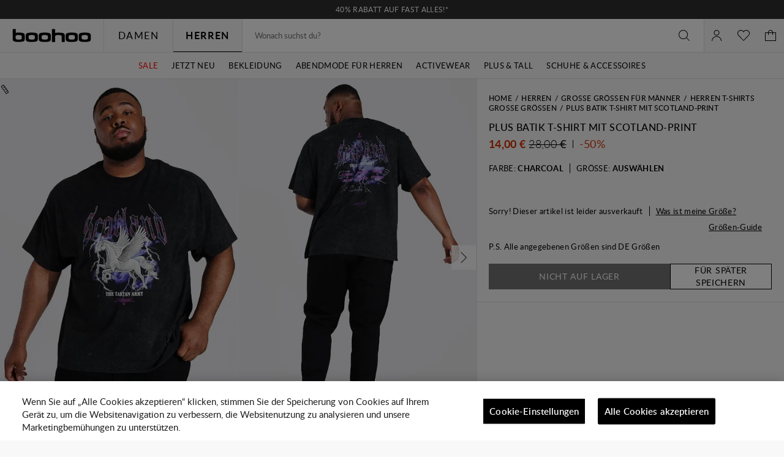

--- FILE ---
content_type: application/javascript
request_url: https://api.email.debenhams.co.uk/webxp/script/bae6c690-92e1-11eb-b702-f6c634eb685d/new/modifications.min.js?http-referer=https%3A%2F%2Fde.boohoo.com%2Fplus-batik-t-shirt-mit-scotland-print%2FAMM01869.html&timeout=4000ms
body_size: 14137
content:
(function(){const configurationData={"version":"v2.97.0","featureFlags":["ewx_498_observer_refactor"],"status":200,"errorDetail":"","instanceId":"bho","makeAsyncCall":false,"cookie":"2b7af338-a77c-4465-8527-ad086b503e39","cookieOptions":{"domain":"","path":""},"data":[],"asyncCallVars":[],"vars":{"data":[]}};!function(){"use strict";const e={version:"",status:500,errorDetail:void 0,instanceId:"EWX",sdk:{},sdkObjectName:"",path:"",sign:"",rootElement:document.documentElement,makeAsyncCall:!1,cookie:"",cookieOptions:{},data:[],vars:{data:[]},asyncCallVars:[],featureFlags:[]},t={version:/** {REPLACE_BY: .Version }**/"",status:/** {REPLACE_BY: .Status }**/500,errorDetail:/** {REPLACE_BY: .ErrorDetail }**/void 0,instanceId:/** {REPLACE_BY: .InstanceID }**/"EWX",makeAsyncCall:/** {REPLACE_BY: .MakeAsyncCall }**/!1,cookie:/** {REPLACE_BY: .Cookie }**/"",cookieOptions:/** {REPLACE_BY: .CookieOptionsData }**/{},data:/** {REPLACE_BY: .ModificationsData }**/[],vars:/** {REPLACE_BY: .DataLayerData }**/{data:[]},asyncCallVars:/** {REPLACE_BY: .PageVars }**/[],featureFlags:/** {REPLACE_BY: .FeatureFlags }**/[]};function n(e,t,n=void 0){const r=(i=/[\[\]\.]/,t.split(i).filter(Boolean).reduce(((e,t)=>null!=e?e[t]:e),e));var i;return void 0===r?n:r}function r(e){return!Object.entries(e||{}).length&&!(null==e?void 0:e.length)&&!(null==e?void 0:e.size)}function i(e){return"function"==typeof e}function o(e,t){for(const n in e)e.hasOwnProperty(n)&&t(e[n],n,e);return e}function s(e){const t=[];for(const n of e)Array.isArray(n)?t.push(...n):t.push(n);return t}function a(e,t="<@OBJECT_NAME@>"){const n=window[t];if(!n)throw new Error("SDK object not found in window");const r=`cspFn_${"xxxxxxxx-xxxx-4xxx-yxxx-xxxxxxxxxxxx".replace(/[xy]/g,(function(e){const t=16*Math.random()|0;return("x"===e?t:3&t|8).toString(16)})).replace(/-/g,"_")}`,o=`window.${t}.${r} = function() {${e}};`,s=document.createElement("script");s.id=r,s.type="text/javascript",s.textContent=o;try{document.head.appendChild(s);const e=n[r];if(!i(e))throw new SyntaxError;return e}finally{delete n[r],s.remove()}}class c{static get window(){return window}static get document(){return document}}const u="_webxp_";function l(e,t){c.window.location.search.match(/[?&]exponea_debug(&|=|$)/)&&(console.log(function(e){return"WebXP ["+(new Date).toUTCString()+"] "+e}(e)),void 0!==t&&console.log(t))}const d=()=>{};function p(e){return null!==(t=e)&&"object"==typeof t&&i(e.remove);var t}function h(e,t){try{return e.matches(t)}catch(e){return!1}}function f(e){const t=e.element;try{const n=document.querySelectorAll(t);return 0===n.length&&("remove"===e.type&&l("The selector matched no elements, ignoring the remove modification",t),"run"!==e.type&&"banner"!==e.type||l("The selector matched no elements but still applying "+e.type+" modification",t)),n}catch(n){return"run"===e.type||"banner"===e.type?l("Invalid selector but still applying the "+e.type+" modification",t):l("Invalid selector of the "+e.type+" modification",t),[]}}function m(e){const t=document.createElement("div");t.innerHTML=e;const n=document.createDocumentFragment();for(;t.firstChild;)n.appendChild(t.firstChild);return n}function g(e){const t=[];for(let n=0;n<e.childNodes.length;n++)t.push(e.childNodes[n]);return t}function v(e,t){return function(e){const t=[];let n=e.parentElement,r=0;for(;n&&r<1e3;)t.push(n),n=n.parentElement,r++;return t}(e).some((e=>{var n;return null===(n=t.applied)||void 0===n?void 0:n.has(e)}))||function(e){const t=[],n=e.parentNode;if(!n)return t;const r=n.childNodes;for(let n=0;n<r.length;n++)r[n]!==e&&r[n].nodeType===Node.ELEMENT_NODE&&t.push(r[n]);return t}(e).some((e=>{var n;return null===(n=t.applied)||void 0===n?void 0:n.has(e)}))}function y(e,t){const n="before"===t||"after"===t?e.parentElement:e;let r=null;if(n)switch(t){case"before":r=e;break;case"after":r=e.nextSibling;break;case"prepend_child":r=e.firstChild;break;default:r=null}return{parentElement:n,nodeBefore:r}}function b(e,t){"length"in e||(e=[e]),[].forEach.call(e,(function(e){1===e.nodeType&&t(e)}))}function x(e){return u+e}const w=u+"list";function _(e,t){b(e,(e=>{e[w]||(e[w]=[]),-1===e[w].indexOf(t)&&e[w].push(t)}))}function E(e,t){b(e,(e=>{if(!e[w])return;const n=e[w].indexOf(t);-1!==n&&e[w].splice(n,1)}))}function S(e,t){return e[w]&&-1!==e[w].indexOf(t)}function O(e){"loading"!==document.readyState?e({}):document.addEventListener("DOMContentLoaded",e)}function I(){return!!document.getElementById("exponea-experiments-editor")}function k(e,t,n,r,i,o){const s={};if(s.inPreview=I(),s.sdk=n,s.data=s.params=t,o)s.element=o,s.elements=[o];else{const t=f(e);t&&t.length>0?(s.element=t[0],s.elements=[].slice.call(t)):(s.element=null,s.elements=[])}s.selector=e.element;const c="parametrized_parts"in e?e.parametrized_parts.script:e.script;let u;return u=i?a(c,r).bind(s):new Function(c).bind(s),u.context=s,u}function R(e,t,n,r){var i,o=arguments.length,s=o<3?t:null===r?r=Object.getOwnPropertyDescriptor(t,n):r;if("object"==typeof Reflect&&"function"==typeof Reflect.decorate)s=Reflect.decorate(e,t,n,r);else for(var a=e.length-1;a>=0;a--)(i=e[a])&&(s=(o<3?i(s):o>3?i(t,n,s):i(t,n))||s);return o>3&&s&&Object.defineProperty(t,n,s),s}function $(e,t){if("object"==typeof Reflect&&"function"==typeof Reflect.metadata)return Reflect.metadata(e,t)}function j(e,t,n,r){return new(n||(n=Promise))((function(t,i){function o(e){try{a(r.next(e))}catch(e){i(e)}}function s(e){try{a(r.throw(e))}catch(e){i(e)}}function a(e){e.done?t(e.value):new n((function(t){t(e.value)})).then(o,s)}a((r=r.apply(e,[])).next())}))}class N{constructor(){this.subscribers=new Map,this.numberOfEvents=0}subscribe(e,t){var n;const r=null!==(n=this.subscribers.get(e))&&void 0!==n?n:new Map,i=++this.numberOfEvents;return r.set(i,t),this.subscribers.set(e,r),{unsubscribe:()=>r.delete(i)}}publish(e,t){var n;const r=null!==(n=this.subscribers.get(e))&&void 0!==n?n:new Map;for(const[,e]of r)e(t)}}function T(e,t){var n;const r="add_modification",i=t.parametrized_parts?t.parametrized_parts.html:t.html;if(t.applied||(t.applied=new Map),t.applied.has(e)||S(e,r)&&v(e,t))return d;const o=m(i),{parentElement:s,nodeBefore:a}=y(e,t.place_to.placement);if(!s)return d;const c=g(o);return _(o.childNodes,r),null===(n=null==t?void 0:t.applied)||void 0===n||n.set(e,!0),s.insertBefore(o,a),()=>{var n;c.forEach((e=>C(e))),null===(n=t.applied)||void 0===n||n.set(e,!1)}}function C(e){e.parentNode?e.parentNode.removeChild(e):l("Cannot remove an inserted element because its original parent is missing.")}function L(e){let t=d;return e.parentElement&&(t=A.bind(window,e,e.parentElement,e.nextElementSibling),e.parentElement.removeChild(e)),t}function P(e,t){if("visibility"===t.method){const t=e.style.visibility;return e.style.visibility="hidden",()=>{e.style.visibility=t}}if("display"===t.method){const t=e.style.display;return e.style.display="none",()=>{e.style.display=t}}return()=>{}}function A(e,t,n){t?t.insertBefore(e,n):l("Cannot re-insert a removed element because its original parent is missing.")}function D(e,t){if(t.html&&!S(e,t)){const n=m(t.parametrized_parts?t.parametrized_parts.html:t.html),{parentElement:r}=y(e,"before");if(r){const i=g(n);return _(n.childNodes,t),r.insertBefore(n,e),r.removeChild(e),M.bind(window,e,r,i)}}return d}function M(e,t,n){t?(A(e,t,n[0]),n.forEach(C)):l("Cannot re-insert a removed element because its original parent is missing.")}function B(e,t){const n=e.innerHTML;return t.text&&!S(e,t)?(e.innerText=t.text,_(e,t),F.bind(window,e,n,t)):d}function F(e,t,n){E(e,n),e.innerHTML=t}function q(e){const t=[],n=f(e);if(n.length>0&&e.place_to){const r=function(e){let t;try{t=document.querySelector(e)}catch(t){return l("Invalid selector, ignoring the add modification",e),!1}return t||(l("No element matched the selector, ignoring the modification",e),null)}(e.place_to.element);if(r){const{parentElement:i,nodeBefore:o}=y(r,e.place_to.placement);i&&[].forEach.call(n,(function(n){S(n,e)||(t.push(V.bind(window,n,n.parentElement,n.nextSibling,e)),i.insertBefore(n,o),_(n,e))}))}}return t}function V(e,t,n,r){t?(E(e,r),A(e,t,n)):l("Cannot move back element because its original parent is missing.")}function Q(e,t){const n=[];return t.style?(e.hasAttribute("style")||n.push((()=>{e.removeAttribute("style")})),o(t.style,((t,r)=>{const i=e.style.getPropertyValue(r);e.style.setProperty(r,t,"important"),n.push(i?()=>{e.style.setProperty(r,i)}:()=>{e.style.removeProperty(r)})})),()=>{n.forEach((e=>e()))}):()=>{}}function U(e,t){if(!t.attributes)return()=>{};const n={};return o(t.attributes,((t,r)=>{var i;n[r]=e.getAttribute(r),function(e,t){return x(t)in e&&!0===e[x(t)]}(e,"alreadySetAttribute_"+r)||("src"!==r&&"srcset"!==r||e.setAttribute(r,""),e.setAttribute(r,t),i="alreadySetAttribute_"+r,b(e,(e=>{e[x(i)]=!0})))})),z.bind(window,e,n,t)}function z(e,t,n){n.attributes&&o(n.attributes,((r,i)=>{if(n.attributes&&e.getAttribute(i)===n.attributes[i]){const n=t[i];null==n?e.removeAttribute(i):e.setAttribute(i,n)}else l("Attribute `"+i+"` was not reverted because it changed value in meantime.");var o;o="alreadySetAttribute_"+i,b(e,(e=>{delete e[x(o)]}))}))}function H(e,t,n,r,o,s){try{if(s&&S(s,e))return()=>{};const a=k(e,t,n,r,o,s)();return s&&_(s,e),()=>{s&&E(s,e),i(a)?a():p(a)&&a.remove.call(a)}}catch(e){return l("The run modification script threw an error",e),()=>{}}}function K(e,t,n,r,i){try{const o=k(e,t,n,r,i);e.parametrized_parts?(o.context.html=e.parametrized_parts.html,o.context.style=e.parametrized_parts.style):(o.context.html=e.html,o.context.style=e.style);const s=o();return p(s)?s.remove.bind(s):()=>{}}catch(e){return l("The banner modification script threw an error",e),()=>{}}}function W(e){let t=[],n=`/* Experiment: ${e.params.experiment_name} (id: ${e.params.experiment_id}) */`,r=`/* Variant: ${e.params.variant_name} (id: ${e.params.variant_id}) */`;if(e.modifications.forEach((function(e){const i=[];if("change"===e.type&&e.style)for(const t in e.style)e.style.hasOwnProperty(t)&&i.push("\t"+t+": "+e.style[t]+" !important;");else"remove"!==e.type||"display"!==e.method&&"visibility"!==e.method||i.push("\t"+e.method+": "+("display"===e.method?"none":"hidden")+" !important;");i.length>0&&("change"===e.type||"remove"===e.type)&&(n&&(t.push(n),n=""),r&&(t.push(r),r=""),t=[...t,e.element+" {",...i,"}"])})),t.length>0){const e=document.createElement("style");return e.type="text/css",e.innerHTML=t.join("\n"),document.getElementsByTagName("head")[0].appendChild(e),C.bind(window,e)}return d}class J extends Error{constructor(){super(...arguments),this.name="BrIntegrationError"}}function X(e){return("0"+e.toString(16)).slice(-2)}function G(e,t=window){if(e%2)throw new Error("The length of the random string should be an even number!");const n=t.crypto||t.msCrypto;if(n&&n.getRandomValues&&Array.from){const t=new Uint8Array(e/2);return n.getRandomValues(t),Array.from(t,X).join("")}let r="";for(let t=0;t<e/2;t++)r+=X(Math.round(256*Math.random()));return r}class Y{constructor(e,t,n=Math,r=window.navigator){this.debug=e,this.config=t,this.math=n,this.navigator=r,this._target="//sdk-tracing.exponea.com/webxp-trace/record/browser/v1"}reportError(e,t){const n=this;return function(){const r=Date.now();try{return e(...arguments)}catch(i){const o=t||e.name||"transientOperation";throw n.sendErrorReport(i,o,r),i}}}sendErrorReport(e,t,n=Date.now(),r={},i=.01){if(e instanceof J)return;if(this.math.random()>i)return;const o=this.serialize(e,t,n,r);this.debug.log("Sending error report",o),this.navigator.sendBeacon(this._target,JSON.stringify(o))}serialize(e,t,n,r={}){let i;return i=e instanceof Error?e:new Error(String(e)),{id:G(32),instance_id:this.config.instanceId,sdk_version:this.config.version,company_id:this.config.companyId,spans:[{id:G(16),start_time:n/1e3,duration:(Date.now()-n)/1e3,operation:t,error:{message:i.message,name:i.name,stack:i.stack||""},tags:Object.assign({url:location.href.split(/[?#]/)[0],host:location.hostname},r)}]}}}var Z;!function(e){e.isDataLayerVariable=function(e){return"data_layer"===e.variable.type},e.isQueryParameterVariable=function(e){return"query"===e.variable.type},e.isJavaScriptVariable=function(e){return"global_variable"===e.variable.type},e.isCustomFunction=function(e){return"custom_function"===e.variable.type}}(Z||(Z={}));var ee;function te(e,t){return e.data.find((e=>e.id===t))}function ne(e,t){const n=function(e){const t={};return new URL(e).searchParams.forEach(((e,n)=>{t[n]=decodeURIComponent(e)})),t}(t);if(0===Object.keys(n).length)return;const r=e.variable.query.key;if(!r)return;return n[r]}function re(e,t){let r;if(e)return Z.isDataLayerVariable(e)?r=function(e,t){const r=t.dataLayer;if(!r)return;const i=e.variable.data_layer.name;if(i)for(let e=r.length-1;e>=0;e--){const t=n(r[e],i,void 0);if(t)return t}}(e,t):Z.isQueryParameterVariable(e)?r=ne(e,t.location.href):Z.isJavaScriptVariable(e)?r=function(e,t){const r=e.variable.global_variable.name;if(!r)return;const i=n(t,r,void 0);return i||void 0}(e,t):Z.isCustomFunction(e)&&(r=function(e){const t=e.variable.custom_function.body;if(!t)return;let n,r;try{n=new Function(t)}catch(e){return}try{r=n()}catch(e){return}return r}(e)),r}function ie(e,t=window,n){if(!n)return;if(!(null==e?void 0:e.length))return;const i={};return e.forEach((e=>{const r=e.id,o=te(n,r);if(!o)return;const s=re(o,t);void 0!==s&&(i[r]=s)})),r(i)?void 0:i}!function(e){e.matches=function(e,t,n,r){return!r||r.every((r=>{let i;if(!n)return!1;try{const o=r.attribute.id,s=te(n,o);if(!s)return!1;i=re(s,e);const a={};return void 0!==i&&(a[o]=i),t(a,o,r.constraint)}catch(e){return!1}}))}}(ee||(ee={}));class oe{constructor(){this.revertObjects=[]}add({fn:e,experimentId:t,trigger:n}){"function"==typeof e?this.revertObjects.push({fn:e,experimentId:t,trigger:n}):this.revertObjects=[...this.revertObjects,...e.map((e=>({fn:e,experimentId:t,trigger:n})))]}revert(){for(let e=this.revertObjects.length-1;e>=0;e--)try{this.revertObjects[e].fn()}catch(e){l("Error from revert experiment script",e)}this.revertObjects=[]}revertExperiment(e){this.revertRelevant((t=>t.experimentId===e))}revertAllByTrigger(e){this.revertRelevant((t=>t.trigger===e))}revertRelevant(e){var t;this.revertObjects.filter(e).map((e=>e.fn)).forEach((e=>{try{e()}catch(e){l("Error from revert experiment script",e)}})),this.revertObjects=this.revertObjects.filter((t=e,e=>!t(e)))}}function se(e,t,n){return j(this,0,void 0,(function*(){let r,i;l(`${(null==n?void 0:n.method)||"GET"} ${t} (payload: ${null==n?void 0:n.body})`);try{r=yield e.fetch(t,n)}catch(e){throw l(`Error ${(null==n?void 0:n.method)||"GET"} to ${t}.`,e),e}if(!(null==r?void 0:r.ok))throw l(`Error: Received ${null==r?void 0:r.status} from ${t}`),new Error(`Received ${null==r?void 0:r.status} from ${t}`);try{i=yield r.json()}catch(e){throw l(`Error: Unable to create JSON from ${t}`),e}return i}))}const ae=console,ce={log:ae.log,warn:ae.warn,debug:ae.debug,error:ae.error};class ue{static isSupported(){if(void 0!==this.cachedIsSupported)return this.cachedIsSupported;try{const e="__storage_test_sample__";return this.getStorage().setItem(e,e),this.getStorage().removeItem(e),this.cachedIsSupported=!0,!0}catch(e){return this.cachedIsSupported=!1,!1}}static getItem(e){return this.isSupported()?this.getStorage().getItem(e):null}static setItem(e,t){this.isSupported()&&this.getStorage().setItem(e,t)}static removeItem(e){this.isSupported()&&this.getStorage().removeItem(e)}static getStorage(){return window.localStorage}}ue.cachedIsSupported=void 0;class le{static getLastShow(e,t){const n=ue.getItem(this.getLastShowKey(e,t));return n?parseInt(n,10):null}static setLastShow(e,t){const n=""+Date.now();ue.setItem(this.getLastShowKey(e,t),n)}static getLastSessionStart(e){const t=ue.getItem(this.getLastSessionStartKey(e));return t?parseInt(t,10):null}static getLastShowKey(e,t){return this.getEventKeyPrefix(t)+e+"_last_show"}static getEventKeyPrefix(e){return this.getPrefix(e)+"_experiment_event__"}static getLastSessionStartKey(e){return this.getPrefix(e)+"_last_session_start_timestamp__"}static getPrefix(e){let t=e.replace(/^_/,"");return"infinario"===t&&(t="inf"),"__"+t}}var de,pe,he,fe;function me(e){return function(n,r,i){try{const o=i.type,s=i.operator,a=i.operands;if(de.whitelist.indexOf(s)>-1)return function(e,t,n,r){const i=e[n];switch(r){case de.isSet:return null!=i;case de.isNotSet:return null==i;case de.hasValue:return ge(t)?(null==i?void 0:i.length)>0:i+""!="";case de.hasNoValue:return ge(t)?0===(null==i?void 0:i.length):i+""==""}return!1}(n,o,r,s);if(function(e){return"string"===e}(o))return function(e,n,r,i){if(-1===pe.whitelist.indexOf(r))return t(r,"string"),!1;const o=e[n]+"";let s;switch(r){case pe.equals:return o===i[0].value;case pe.doesNotEqual:return o!==i[0].value;case pe.isIn:return s=i.map((e=>e.value)),s.indexOf(o)>-1;case pe.isNotIn:return s=i.map((e=>e.value)),-1===s.indexOf(o);case pe.contains:return o.indexOf(i[0].value)>-1;case pe.doesNotContain:return-1===o.indexOf(i[0].value);case pe.startsWith:return o.startsWith(i[0].value);case pe.endsWith:return o.endsWith(i[0].value);case pe.matchesRegex:return null!==new RegExp(i[0].value).exec(o)}return!1}(n,r,s,a);if(function(e){return"number"===e}(o))return function(e,n,r,i){if(-1===he.whitelist.indexOf(r))return t(r,"number"),!1;const o=parseFloat(e[n]+""),s=parseFloat(i[0].value);switch(r){case he.equalTo:return o===s;case he.inBetween:return s<=o&&o<=parseFloat(i[1].value);case he.lessThan:return o<s;case he.greaterThan:return o>s}return!1}(n,r,s,a);if(function(e){return"boolean"===e}(o))return function(e,n,r,i){if(-1===fe.whitelist.indexOf(r))return t(r,"boolean"),!1;const o=e[n]+"",s=i.value+"";if(r===fe.is)return o===s;return!1}(n,r,s,i);(function(e){return"date"===e})(o)&&e.error("Value filter: Date type is not supported."),ge(o)&&e.error("Value filter: List type is not supported.")}catch(t){e.debug("Value filter error:",t)}return e.debug("Invalid value filter:",i.operator),!1};function t(t,n){e.error("Contextual Bandits: operation "+t+" not suported for type "+n+".")}}function ge(e){return"list"===e}function ve(e){return function(t){var n;return ye(t.params.experiment_id,t.frequency,e.sdkObjectName)&&function(e,t,n,r,i){if(!t||I())return!0;const o=e.experiment_id;try{const s=function(e,t,n,r,i){const o={};o.inPreview=I(),o.sdk=t,o.data=o.params=e;let s,c=r;return c.length>0&&c.indexOf("\n")<0&&c.indexOf(";")<0&&c.indexOf("return")<0&&(c="return "+c),s=i?a(c,n).bind(o):new Function(c).bind(o),s.context=o,s}(e,n,r,t,i);return s()||l(`Experiment ${o} was filtered out because of custom condition  ${t}.`),!!s()}catch(e){return l(`Custom condition for experiment ${o} threw an error`,e),!1}}(t.params,t.custom_condition,e.sdk,e.sdkObjectName,e.cspScriptIntegration)&&be(null===(n=t.variables_target)||void 0===n?void 0:n.conditions,e.vars)}}function ye(e,t,n){if(I())return!0;const r=le.getLastShow(e,n),i=le.getLastSessionStart(n);if(!ue.isSupported()&&("only_once"===t||"once_per_visit"===t))return l(`Can't apply experiment ${e} due to missing browser local storage support.`),!1;switch(t){case"only_once":return r&&l(`Experiment ${e} was filtered out because of its frequency only_once.`),!r;case"once_per_visit":return r&&i&&r>=i&&l(`Experiment ${e} was filtered out because of its frequency once_per_visit.`),!r||!i||r<i;default:return!0}}function be(e,t){const n=me(ce);return ee.matches(window,n,t,e)}function xe(e){return void 0!==e.streamId}function we(e){return void 0===e.streamId}!function(e){e.isSet="is set",e.isNotSet="is not set",e.hasValue="has value",e.hasNoValue="has no value",e.whitelist=[e.isSet,e.isNotSet,e.hasValue,e.hasNoValue]}(de||(de={})),function(e){e.equals="equals",e.doesNotEqual="does not equal",e.isIn="in",e.isNotIn="not in",e.contains="contains",e.doesNotContain="does not contain",e.startsWith="starts with",e.endsWith="ends with",e.matchesRegex="regex",e.whitelist=[e.equals,e.doesNotEqual,e.isIn,e.isNotIn,e.contains,e.doesNotContain,e.startsWith,e.endsWith,e.matchesRegex]}(pe||(pe={})),function(e){e.equalTo="equal to",e.inBetween="in between",e.lessThan="less than",e.greaterThan="greater than",e.whitelist=[e.equalTo,e.inBetween,e.lessThan,e.greaterThan]}(he||(he={})),function(e){e.is="is",e.whitelist=[e.is]}(fe||(fe={}));class _e{static matches(e,t){return!t.enabled||!(t.from_date&&t.from_date>e)&&!(t.to_date&&t.to_date<e)}}var Ee={exports:{}};Ee.exports=Re;var Se=Ee.exports.isMobile=Re;Ee.exports.default=Re;const Oe=/(android|bb\d+|meego).+mobile|armv7l|avantgo|bada\/|blackberry|blazer|compal|elaine|fennec|hiptop|iemobile|ip(hone|od)|iris|kindle|lge |maemo|midp|mmp|mobile.+firefox|netfront|opera m(ob|in)i|palm( os)?|phone|p(ixi|re)\/|plucker|pocket|psp|redmi|series[46]0|samsungbrowser.*mobile|symbian|treo|up\.(browser|link)|vodafone|wap|windows (ce|phone)|xda|xiino/i,Ie=/CrOS/,ke=/android|ipad|playbook|silk/i;function Re(e){e||(e={});let t=e.ua;if(t||"undefined"==typeof navigator||(t=navigator.userAgent),t&&t.headers&&"string"==typeof t.headers["user-agent"]&&(t=t.headers["user-agent"]),"string"!=typeof t)return!1;let n=Oe.test(t)&&!Ie.test(t)||!!e.tablet&&ke.test(t);return!n&&e.tablet&&e.featureDetect&&navigator&&navigator.maxTouchPoints>1&&-1!==t.indexOf("Macintosh")&&-1!==t.indexOf("Safari")&&(n=!0),n}class $e{static matches(e,t){if(!e)return!0;const n=Se({ua:t,tablet:!0,featureDetect:!0});return"mobile"===e.type?n:"desktop"!==e.type||!n}}class je{static matches(e,t){if("page"in t)return this.matchesURLFilter(e,t.page);if(t.exclude_pages)for(const n of t.exclude_pages)if(this.matchesURLFilter(e,n))return!1;if(t.include_pages)for(const n of t.include_pages)if(this.matchesURLFilter(e,n))return!0;return!1}static parseURL(e){const t={source:e};let n;const r=/^(.{1,5}?):\/\//;(n=r.exec(e))&&(t.protocol=n[1],e=e.replace(r,"")),e.startsWith("//")&&(e=e.substr(2));const i=/(.*?)(\/|$)/;if(n=i.exec(e)){const r=n[1].split(":");""!==r[0]&&(t.host=r[0]),r.length>1&&(t.port=r[1]),e=e.replace(i,"/")}const o=/(.*?)(\?|$|#)/;(n=o.exec(e))&&(t.path=n[1],e=e.replace(o,n[2]));const s=/^\?(.*?)($|#)/;(n=s.exec(e))&&(t.query=n[1],e=e.replace(s,n[2]));if((n=/^#(.*)/.exec(e))&&(t.hash=n[1]),t.withoutHost=t.path,t.query&&(t.withoutHost+=`?${t.query}`),t.hash&&(t.withoutHost+=`#${t.hash}`),t.host){const e=t.port?`:${t.port}`:"";t.withoutProtocol=`//${t.host}${e}${t.withoutHost}`}return t}static escapeRegex(e){return e.replace(/[\-\[\]\/\{\}\(\)\*\+\?\.\\\^\$\|]/g,"\\$&")}static wildcardToRegex(e){const t=("^"+this.escapeRegex(e)+"$").replace(new RegExp("\\\\\\*","g"),".*");return new RegExp(t)}static matchesExactURL(e,t){const n=this.parseURL(e),r=this.parseURL(t);return!(r.host||!r.withoutHost||!n.withoutHost||!n.withoutHost.match(this.wildcardToRegex(r.withoutHost)))||(!(r.protocol||!r.withoutProtocol||!n.withoutProtocol||!n.withoutProtocol.match(this.wildcardToRegex(r.withoutProtocol)))||!!n.source.match(this.wildcardToRegex(r.source)))}static matchesContainsURL(e,t){return e.includes(t)}static matchesRegexURL(e,t){try{const n=new RegExp(t);if(e.match(n))return!0;const r=this.parseURL(e);return!(!r.withoutProtocol||!r.withoutProtocol.match(n))||!(!r.withoutHost||!r.withoutHost.match(n))}catch(e){if(e instanceof Error)return!1;throw e}}static matchesURLFilter(e,t){return"any"===t.type||("exact"===t.type?this.matchesExactURL(e,t.url):"contains"===t.type?this.matchesContainsURL(e,t.url):"regex"===t.type&&this.matchesRegexURL(e,t.regex))}}function Ne(e,t,n,r){try{return(e=>je.matches(n.href,e.trigger))(e)&&(e=>_e.matches((new Date).valueOf()/1e3,e.date_filter))(e)&&(e=>$e.matches(e.device_target,r))(e)&&(e=>ye(e._id,e.frequency,t.sdkObjectName))(e)&&(e=>{var n;return be(null===(n=e.variables_target)||void 0===n?void 0:n.conditions,t.vars)})(e)}catch(e){return!1}}function Te(e){return"run"===e.type&&("repeatedly"===e.execute||"repeatedly_once_per_element"===e.execute)}function Ce(e,t,n,r,i){let o=[];const s=[];return setInterval((()=>{o=o.filter((e=>!e.toBeInvalidated))}),15e3),function(a,c,u){var d,p,h;return j(this,0,void 0,(function*(){const f=yield n;if(!f.length)return[];const m=null===(h=null===(p=null===(d=a.sdk)||void 0===d?void 0:d.configuration)||void 0===p?void 0:p.customer)||void 0===h?void 0:h.cookie;m&&(a.cookie=m,we(a)&&(a.sign=a.sign.split("/")[0]+"/"+a.cookie));const g=e=>t=>t.id===e;return f.forEach((n=>{if(!function(e,t,n){var r,i,o;const s=null===(r=null==e?void 0:e.trigger_event)||void 0===r?void 0:r.type;if(s!==t)return!1;if("datalayer_event"===s){const t=null==n?void 0:n.event;return(null===(o=null===(i=null==e?void 0:e.trigger_event)||void 0===i?void 0:i[s])||void 0===o?void 0:o.event)===t}return!1}(n,c,u))return;if(!Ne(n,a,e,t))return i(n._id),void(o.find(g(n._id))&&(o=function(e,t){const[n,r]=(i=e,o=e=>e.id===t,i.reduce(((e,t)=>(e[o(t)?0:1].push(t),e)),[[],[]]));var i,o;return n.forEach((e=>e.cancel())),r}(o,n._id)));const d=s.includes(n._id);if(o.find(g(n._id))&&!d)return;const p=function(e,t,n,r){var i,o;l(`Loading experiment ${e}`);let s,[a,c]=["",""];xe(n)?c=n.cookie:[a,c]=null!==(o=null===(i=n.sign)||void 0===i?void 0:i.split("/"))&&void 0!==o?o:["",""],s=xe(n)?`${n.path}/webxp/streams/${n.streamId}/experiments/show`:`${n.path}/campaigns/experiments/show`;const u=new AbortController,d=u.signal,p=(()=>j(this,0,void 0,(function*(){var i;let o={};if(null==t?void 0:t.length){const e=r(t,window,n.vars);e&&(o={page_vars:e})}const u=yield se(window,s,{method:"POST",body:JSON.stringify(Object.assign(Object.assign(Object.assign({},xe(n)?{}:{company_id:a}),{customer_ids:{cookie:c},personalisation_ids:[e]}),o)),signal:d});if(0===(null===(i=null==u?void 0:u.data)||void 0===i?void 0:i.length)&&(null==u?void 0:u.success))return u.data[0];if(!(null==u?void 0:u.data)||1!==u.data.length)throw new Error(`Received unexpected response data from ${s}`);return u.data[0]})))();return{id:e,cancel:()=>u.abort(),promise:p,toBeInvalidated:!1}}(n._id,n.page_vars,a,ie);o.push(p),p.promise.then((e=>{e?(p.toBeInvalidated=!1,r(e,d),e.modifications.some(Te)&&!s.includes(e.params.experiment_id)&&s.push(e.params.experiment_id)):p.toBeInvalidated=!0})).catch(l)})),o}))}}function Le(e,t){const n={};function r(e){return e.params.experiment_id+"_"+e.params.variant_id}e.forEach((e=>{n[r(e)]=e})),t.forEach((t=>{const i=r(t);n[i]?n[i].modifications=[...n[i].modifications,...t.modifications]:e.push(t)}))}class Pe{start(){}stop(){}}class Ae{constructor(e,t){this.isObserving=!1,this.config={childList:!0,subtree:!0,attributes:!0,characterData:!1},this.target=e,this.observer=new MutationObserver(this.observerHandler.bind(this)),this.observerCallback=t}start(){this.isObserving||(this.observer.observe(this.target,this.config),this.isObserving=!0)}stop(){this.isObserving&&(this.observer.disconnect(),this.isObserving=!1)}observerHandler(){this.observerCallback();const e=this.observer.takeRecords();this.stop(),e.length&&this.observerCallback(),this.start()}}function De(){return function(e,t,n){const r=n.value,i=Date.now(),o=r.name;return n.value=function(){try{return r.apply(this,arguments)}catch(e){throw this.reporter.sendErrorReport(e,o,i),e}},n}}function Me(e,t){e.forEach((e=>t(e)))}function Be(e,t,n="dataLayer"){t[n]=t[n]||[];!function(e,t,n=!0){if(!Array.isArray(e))return;const r=e.push;if(e.push=(...n)=>{const i=r.apply(e,n);try{Me(n,t)}catch(e){}return i},n)try{e.forEach((e=>Me([e],t)))}catch(e){}}(t[n],e)}var Fe,qe;!function(e){e.triggerTypes=["page_load","datalayer_event","manual"]}(Fe||(Fe={}));class Ve{constructor(e){this.config=e}get instanceId(){return this.config.instanceId}get companyId(){var e,t;let n;try{n=xe(this.config)?this.config.streamId:null!==(t=null===(e=this.config.sign)||void 0===e?void 0:e.split("/")[0])&&void 0!==t?t:""}catch(e){n="00000000-0000-0000-0000-000000000000"}return n}get version(){return this.config.version}}class Qe{constructor(e){var t;this.config=e,this.pubSub=new N,this.experiments=[],this.alreadyTrackedExperimentsById={};const n={debug(e,...t){l(e,...t)},error(e,...t){l(e+"",...t)},log(e,...t){l(e,...t)},warn(e,...t){l(e,...t)}};this.config.cspScriptIntegration=function(e){var t,n;if(!e)return!1;const r=null!==(t=null==e?void 0:e._)&&void 0!==t?t:[];if(!Array.isArray(r))return!1;const i=r.find((e=>"_initializeConfig"===(null==e?void 0:e[0])));if(!i)return!1;const o=null===(n=null==i?void 0:i[1])||void 0===n?void 0:n[0];return!0===(null==o?void 0:o.csp_script_integration)}(null===(t=this.config)||void 0===t?void 0:t.sdk);const r=new Ve(e);this.reporter=new Y(n,r),this.revertQueue=new oe,this.config.legacyFlickeringMode?this.observer=new Pe:this.observer=new Ae(e.rootElement,(()=>{this.applyExperimentsOnAllElements()})),this.metaDataPromise=function(e){return j(this,0,void 0,(function*(){const t=e.path;let n,r;n=xe(e)?`${t}/webxp/streams/${e.streamId}/bundle`:`${t}/webxp/projects/${e.sign.split("/")[0]}/bundle`;try{r=yield se(window,n)}catch(e){}let i=[];return(null==r?void 0:r.experiments)&&(i=r.experiments),i}))}(this.config);const i=Ce(location,window.navigator.userAgent,this.metaDataPromise,((e,t)=>this.startExperiment(e,t)),(e=>this.stopExperiment(e)));this.pubSub.subscribe("datalayer_event",(e=>i(this.config,"datalayer_event",e)));Be((e=>{e&&"object"==typeof e&&"event"in e&&(l("DataLayer event triggered",e),this.pubSub.publish("datalayer_event",e))}),window)}init(e=!1,t="page_load"){var n;if(200!==this.config.status&&l("Web modifications ended up with status "+this.config.status),!this.config.skipExperiments)return l("Experiments was not applied by non-flickering script because skipExperiments=false"),void this.revealPage();we(this.config)&&this.config.cookie&&(this.config.sign=(null===(n=this.config.sign)||void 0===n?void 0:n.split("/")[0])+"/"+this.config.cookie),this.config.sdk.initialize(!1),this.applyExperiments(this.config.data,!0),this.loadRemainingDataIfNeeded(e,t),this.revealPage()}applyModifications(e){return this.config.legacyFlickeringMode||this.revert(),this.config.data=[e],this.experiments=[],this.config.status=200,this.applyExperiments(this.config.data,!1),()=>{this.revert()}}reset(e){var t,n;const r=e=>"datalayer_event"===e.trigger_type;this.observer.stop(),this.revertQueue.revertAllByTrigger("page_load"),this.experiments=this.experiments.filter(r),this.config.data=this.config.data.filter(r),this.config.cookie=(null===(n=null===(t=this.getSDK().configuration)||void 0===t?void 0:t.customer)||void 0===n?void 0:n.cookie)||"",e&&Fe.triggerTypes.includes(e)||(e="manual"),this.init(!0,e)}revert(){this.observer.stop(),this.revertQueue.revert(),this.experiments=[]}applyModificationOnElement(e,t,n,i=!1){const o=n.params.experiment_id;if(i)"run"===t.type&&"repeatedly_once_per_element"===t.execute&&h(e,t.element)&&this.revertQueue.add({fn:H(t,n.params,this.getSDK(),this.config.sdkObjectName,this.config.cspScriptIntegration,e),experimentId:o,trigger:n.trigger_type});else if("add"===t.type&&h(e,t.place_to.element))this.revertQueue.add({fn:T(e,t),experimentId:o,trigger:n.trigger_type});else if("change"===t.type||"run"===t.type){const i=h(e,t.element);"change"===t.type?((i||t.place_to&&h(e,t.place_to.element))&&(t.html&&this.revertQueue.add({fn:D(e,t),experimentId:o,trigger:n.trigger_type}),t.text&&this.revertQueue.add({fn:B(e,t),experimentId:o,trigger:n.trigger_type}),t.place_to&&this.revertQueue.add({fn:q(t),experimentId:o,trigger:n.trigger_type}),t.attributes&&!r(t.attributes)&&this.revertQueue.add({fn:U(e,t),experimentId:o,trigger:n.trigger_type})),t.style&&i&&this.revertQueue.add({fn:Q(e,t),experimentId:o,trigger:n.trigger_type})):"run"===t.type&&t.execute&&["repeatedly_once_per_element","once_per_element"].includes(t.execute)&&i&&this.revertQueue.add({fn:H(t,n.params,this.getSDK(),this.config.sdkObjectName,this.config.cspScriptIntegration,e),experimentId:o,trigger:n.trigger_type})}else"remove"===t.type&&"remove"===t.method&&h(e,t.element)?this.revertQueue.add({fn:L(e),experimentId:o,trigger:n.trigger_type}):"remove"===t.type&&("visibility"===t.method||"display"===t.method)&&h(e,t.element)&&this.config.legacyFlickeringMode&&this.revertQueue.add({fn:P(e,t),experimentId:o,trigger:n.trigger_type})}applyExperiments(e,t,n=!1){const r=JSON.parse(JSON.stringify(e)),i=t&&!n?r.filter(ve(this.config)):r;this.observer.stop(),l("Applying experiments ...",i),this.trackExperiments(i,n),this.applyOneTimeModifications(i,n),n||this.applyOnDocumentReadyModifications(i),Le(this.experiments,i),this.observer.start(),this.applyExperimentsOnAllElements(n)}applyOneTimeModifications(e,t){e.forEach((e=>{const n=e.params.experiment_id;t||this.revertQueue.add({fn:W(e),experimentId:n,trigger:e.trigger_type}),e.modifications.forEach((r=>{"run"!==r.type||("immediately"!==r.execute||t)&&"repeatedly"!==r.execute||this.revertQueue.add({fn:H(r,e.params,this.getSDK(),this.config.sdkObjectName,this.config.cspScriptIntegration),experimentId:n,trigger:e.trigger_type})}))}))}applyOnDocumentReadyModifications(e){O((()=>{e.forEach((e=>{const t=e.params.experiment_id;e.modifications.forEach((n=>{"run"!==n.type||n.execute&&"document_ready"!==n.execute?"banner"===n.type&&this.revertQueue.add({fn:K(n,e.params,this.getSDK(),this.config.sdkObjectName,this.config.cspScriptIntegration),experimentId:t,trigger:e.trigger_type}):this.revertQueue.add({fn:H(n,e.params,this.getSDK(),this.config.sdkObjectName,this.config.cspScriptIntegration),experimentId:t,trigger:e.trigger_type})}))}))}))}getSDK(){return I()?function(){let e=!1;return{initialize(){},track(){},trackLink(){},identify(){},update(){},anonymize(){},_revealPage(){},configuration:{},notifications:{isAvailable:e=>(e(!0),!0),isSubscribed:t=>(t(e,!1),e),subscribe(t){setTimeout((()=>{e=!0,t("subscribed")}),500)},unsubscribe(t){setTimeout((()=>{e=!1,t("unsubscribed")}),500)}}}}():window[this.config.sdkObjectName]}trackExperiments(e,t=!1){e.forEach((e=>{I()||(le.setLastShow(e.params.experiment_id,this.config.sdkObjectName),(!this.alreadyTrackedExperimentsById[e.params.experiment_id]||e.modifications.some(Te)&&t)&&(this.getSDK().track("experiment",{action:"show",experiment_id:e.params.experiment_id,experiment_name:e.params.experiment_name,variant_id:e.params.variant_id,variant_name:e.params.variant_name,location:window.location.href,path:window.location.pathname}),this.alreadyTrackedExperimentsById[e.params.experiment_id]=!0))}))}loadRemainingDataIfNeeded(e=!1,t){return j(this,0,void 0,(function*(){if(e||this.config.makeAsyncCall||200!==this.config.status){const n=200===this.config.status;let r;r=xe(this.config)?`${this.config.path}/webxp/streams/${this.config.streamId}/data/modifications/${this.config.cookie}/v1`:`${this.config.path}/webxp/data/modifications/${this.config.sign}/v1`;let i=`${r}?http-referer=${encodeURIComponent(location.href)}`,o=!1;!e&&n||(i+="&allModifications=true",o=!0),i+=`&trigger=${t}`;let a=this.config.asyncCallVars;const c=e=>!!e.page_vars;if(e||!n){a=s((yield this.metaDataPromise).filter(c).map((e=>e.page_vars)))}let u,d;if(null==a?void 0:a.length){const e=ie(a,window,this.config.vars);if(e){const t={page_vars:e};let n;try{n=JSON.stringify(t)}catch(t){l(`Error serializing ${e} to json.`,t)}t&&(u={method:"POST",headers:{"Content-Type":"application/json"},body:n})}}try{d=yield se(window,i,u)}catch(e){}return this.processResponse(d,o)}}))}startExperiment(e,t){this.isExperimentRunning(e.params.experiment_id)&&!t||(l(`Starting experiment ${e.params.experiment_id}`),this.applyExperiments([e],!0,t))}applyExperimentsOnAllElements(e=!1){for(const t of this.experiments)for(const n of t.modifications){const r=ze(Ue(n));for(const i of r)this.applyModificationOnElement(i,n,t,e)}}isExperimentRunning(e){return this.experiments.some((t=e,e=>e.params.experiment_id===t));var t}stopExperiment(e){this.isExperimentRunning(e)&&(l(`Stopping experiment ${e}`),this.revertQueue.revertExperiment(e),this.experiments=this.experiments.filter((t=>t.params.experiment_id!==e)))}revealPage(){const e=this.getSDK();e._revealPage&&"function"==typeof e._revealPage&&e._revealPage()}processResponse(e,t=!1){e&&e.data&&(l(`Adding new experiments data, ${e.data}, to current data.`),Le(this.config.data,e.data),t&&(this.config.vars=e.vars),l("Applying new experiments data ..."),this.applyExperiments(e.data,!0))}}function Ue(e){const t=[],n=e=>{"string"==typeof e&&t.push(e)};return n(e.element),e.place_to&&n(e.place_to.element),t}function ze(e){return s(e.map((e=>Array.from(document.querySelectorAll(e))))).filter((e=>e instanceof HTMLElement))}let He;R([De(),$("design:type",Function),$("design:paramtypes",[Boolean,String]),$("design:returntype",void 0)],Qe.prototype,"init",null),R([De(),$("design:type",Function),$("design:paramtypes",[Object]),$("design:returntype",Function)],Qe.prototype,"applyModifications",null),R([De(),$("design:type",Function),$("design:paramtypes",[String]),$("design:returntype",void 0)],Qe.prototype,"reset",null),R([De(),$("design:type",Function),$("design:paramtypes",[]),$("design:returntype",void 0)],Qe.prototype,"revert",null);try{configurationData,He=!0}catch(e){He=!1}const Ke="webxpClient",We="webxpClientInitialConfig";let Je;(null===(qe=window[Ke])||void 0===qe?void 0:qe.reset)||(window[We]=window[Ke]),Je=He?Object.assign(Object.assign(Object.assign({},e),configurationData),window[We]):Object.assign(Object.assign(Object.assign({},e),t),window[We]);const Xe=new Qe(Je);if(window[Ke]={init:Xe.init.bind(Xe),revert:Xe.revert.bind(Xe),applyModifications:Xe.applyModifications.bind(Xe),config:Xe.config,skipExperiments:Je.skipExperiments,reset:Xe.reset.bind(Xe)},Xe.config.legacyFlickeringMode&&function(){if(!function(){try{const e="___storage_test__";return sessionStorage.setItem(e,e),sessionStorage.removeItem(e),!0}catch(e){return!1}}())return!1;try{return!!window.sessionStorage.getItem("exponea-editor-params")}catch(e){return!1}}()){const e=Xe.config.sdk;e._revealPage&&"function"==typeof e._revealPage&&e._revealPage()}else Xe.init()}();
})()

--- FILE ---
content_type: text/javascript; charset=utf-8
request_url: https://e.cquotient.com/recs/bbdt-boohoo-EU/ML-Engine?callback=CQuotient._callback0&_=1768843913126&_device=mac&userId=&cookieId=agbaBjcdQeYIkNemzXxPJCZaJg&emailId=&anchors=id%3A%3A%7C%7Csku%3A%3A%7C%7Ctype%3A%3A%7C%7Calt_id%3A%3A&slotId=category-recommendations-pdp&slotConfigId=Einstein_Recommendations_PDP&slotConfigTemplate=slots%2Frecommendation%2Fpredictiverecommendations.isml&ccver=1.03&realm=BBDT&siteId=boohoo-EU&instanceType=prd&v=v3.1.3&json=%7B%22userId%22%3A%22%22%2C%22cookieId%22%3A%22agbaBjcdQeYIkNemzXxPJCZaJg%22%2C%22emailId%22%3A%22%22%2C%22anchors%22%3A%5B%7B%22id%22%3A%22%22%2C%22sku%22%3A%22%22%2C%22type%22%3A%22%22%2C%22alt_id%22%3A%22%22%7D%5D%2C%22slotId%22%3A%22category-recommendations-pdp%22%2C%22slotConfigId%22%3A%22Einstein_Recommendations_PDP%22%2C%22slotConfigTemplate%22%3A%22slots%2Frecommendation%2Fpredictiverecommendations.isml%22%2C%22ccver%22%3A%221.03%22%2C%22realm%22%3A%22BBDT%22%2C%22siteId%22%3A%22boohoo-EU%22%2C%22instanceType%22%3A%22prd%22%2C%22v%22%3A%22v3.1.3%22%7D
body_size: 67
content:
/**/ typeof CQuotient._callback0 === 'function' && CQuotient._callback0({"ML-Engine":{"displayMessage":"ML-Engine","recs":[],"recoUUID":"6e1df0cf-7b0d-4c57-aa92-e2e434927faa"}});

--- FILE ---
content_type: text/javascript; charset=utf-8
request_url: https://e.cquotient.com/recs/bbdt-boohoo-EU/viewed-recently?callback=CQuotient._callback2&_=1768843913139&_device=mac&userId=&cookieId=agbaBjcdQeYIkNemzXxPJCZaJg&emailId=&anchors=id%3A%3A%7C%7Csku%3A%3A%7C%7Ctype%3A%3A%7C%7Calt_id%3A%3A&slotId=recently-viewed-pdp&slotConfigId=pdp-recently-viewed-einstein&slotConfigTemplate=slots%2Frecommendation%2FeinsteinRecentlyViewed.isml&ccver=1.03&realm=BBDT&siteId=boohoo-EU&instanceType=prd&v=v3.1.3&json=%7B%22userId%22%3A%22%22%2C%22cookieId%22%3A%22agbaBjcdQeYIkNemzXxPJCZaJg%22%2C%22emailId%22%3A%22%22%2C%22anchors%22%3A%5B%7B%22id%22%3A%22%22%2C%22sku%22%3A%22%22%2C%22type%22%3A%22%22%2C%22alt_id%22%3A%22%22%7D%5D%2C%22slotId%22%3A%22recently-viewed-pdp%22%2C%22slotConfigId%22%3A%22pdp-recently-viewed-einstein%22%2C%22slotConfigTemplate%22%3A%22slots%2Frecommendation%2FeinsteinRecentlyViewed.isml%22%2C%22ccver%22%3A%221.03%22%2C%22realm%22%3A%22BBDT%22%2C%22siteId%22%3A%22boohoo-EU%22%2C%22instanceType%22%3A%22prd%22%2C%22v%22%3A%22v3.1.3%22%7D
body_size: 78
content:
/**/ typeof CQuotient._callback2 === 'function' && CQuotient._callback2({"viewed-recently":{"displayMessage":"viewed-recently","recs":[],"recoUUID":"d3c63dd0-847b-4708-bb17-3b34e1cb3df5"}});